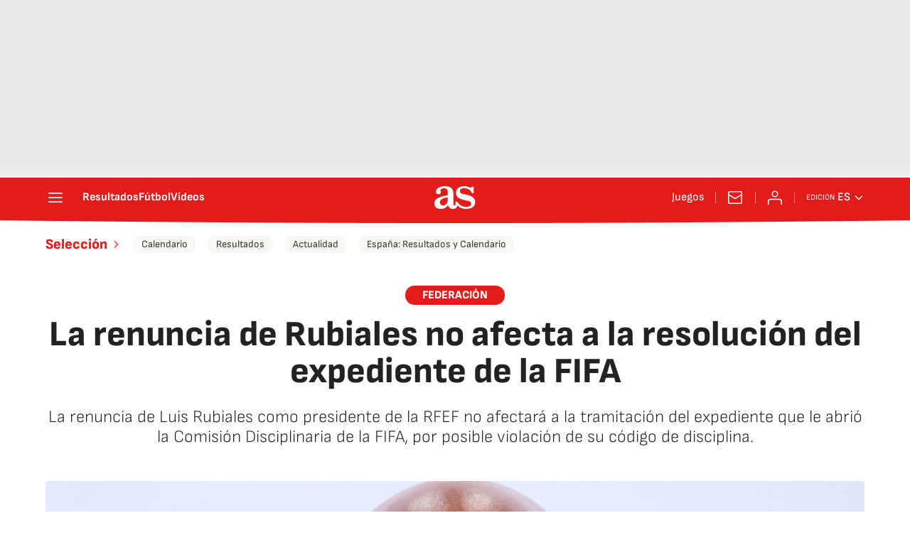

--- FILE ---
content_type: application/x-javascript;charset=utf-8
request_url: https://smetrics.as.com/id?d_visid_ver=5.4.0&d_fieldgroup=A&mcorgid=2387401053DB208C0A490D4C%40AdobeOrg&mid=17703047093138712615585097865456672488&ts=1768545030792
body_size: -36
content:
{"mid":"17703047093138712615585097865456672488"}